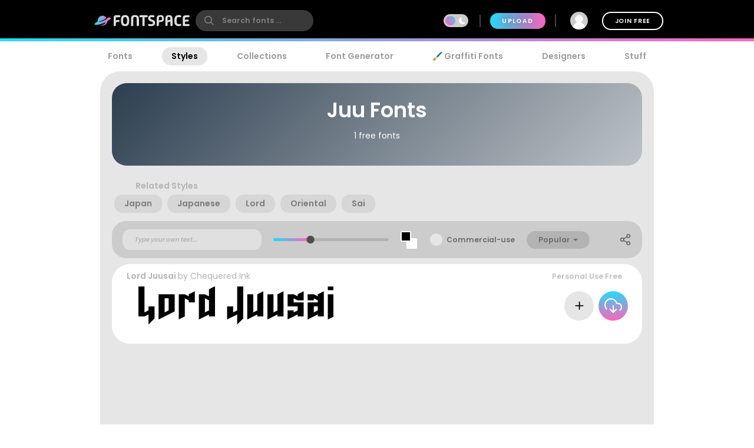

--- FILE ---
content_type: text/plain;charset=UTF-8
request_url: https://c.pub.network/v2/c
body_size: -113
content:
089f44bc-4bad-48df-ae6d-0f48757fd4ac

--- FILE ---
content_type: text/plain;charset=UTF-8
request_url: https://c.pub.network/v2/c
body_size: -263
content:
7413b55c-7c1f-4a6e-ae32-fab5cbbe1538